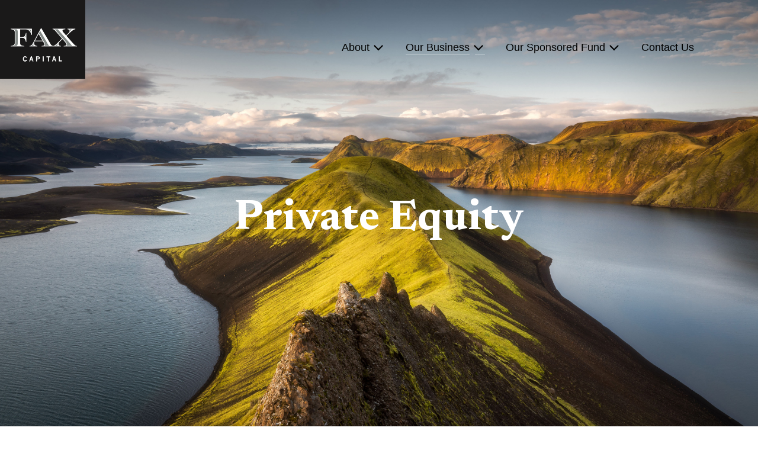

--- FILE ---
content_type: text/html; charset=utf-8
request_url: https://www.faxcapitalcorp.com/index.php/our-business/private-equity
body_size: 49359
content:
<!DOCTYPE html>
<html lang="en-gb" dir="ltr">

<head>
    <meta charset="utf-8">
	<meta name="viewport" content="width=device-width, initial-scale=1">
	<meta name="generator" content="Joomla! - Open Source Content Management">
	<title>Private Equity</title>
	<link href="/favicon.ico" rel="shortcut icon" type="image/vnd.microsoft.icon">

    <link href="/media/system/css/joomla-fontawesome.min.css?52f4f4042ccf900713c942ef4867917c" rel="lazy-stylesheet" /><noscript><link href="/media/system/css/joomla-fontawesome.min.css?52f4f4042ccf900713c942ef4867917c" rel="stylesheet" /></noscript>
	<link href="/media/templates/site/cassiopeia/css/global/colors_standard.min.css?52f4f4042ccf900713c942ef4867917c" rel="stylesheet" />
	<link href="/media/templates/site/cassiopeia/css/template.min.css?52f4f4042ccf900713c942ef4867917c" rel="stylesheet" />
	<link href="/media/templates/site/cassiopeia/css/vendor/joomla-custom-elements/joomla-alert.min.css?0.2.0" rel="stylesheet" />
	<link href="/components/com_sppagebuilder/assets/css/animate.min.css?029869e2b8763d638eb39ed05c8ff040" rel="stylesheet" />
	<link href="/components/com_sppagebuilder/assets/css/sppagebuilder.css?029869e2b8763d638eb39ed05c8ff040" rel="stylesheet" />
	<link href="//fonts.googleapis.com/css?family=Newsreader:100,100italic,200,200italic,300,300italic,400,400italic,500,500italic,600,600italic,700,700italic,800,800italic,900,900italic&amp;display=swap" rel="stylesheet" />
	<link href="/components/com_sppagebuilder/assets/css/magnific-popup.css" rel="stylesheet" />
	<link href="/components/com_sppagebuilder/addons/progress_bar/assets/addon.css" rel="stylesheet" />
	<link href="//fonts.googleapis.com/css?family=Inter:100,100italic,200,200italic,300,300italic,400,400italic,500,500italic,600,600italic,700,700italic,800,800italic,900,900italic&amp;display=swap" rel="stylesheet" />
	<style>:root {
		--hue: 214;
		--template-bg-light: #f0f4fb;
		--template-text-dark: #495057;
		--template-text-light: #ffffff;
		--template-link-color: #2a69b8;
		--template-special-color: #001B4C;
		
	}</style>
	<style>.sp-page-builder .page-content #section-id-1683993497033{background-image:url(/images/banners/FAX-Hero-3.jpg);background-repeat:no-repeat;background-size:cover;background-attachment:scroll;background-position:50% 50%;box-shadow:0px 0px 0px 0px #FFFFFF;}.sp-page-builder .page-content #section-id-1683993497033{padding-top:0;padding-right:0px;padding-bottom:0;padding-left:0px;margin-top:0px;margin-right:0px;margin-bottom:0px;margin-left:0px;}.sp-page-builder .page-content #section-id-1683993497033 > .sppb-row-overlay {mix-blend-mode:normal;}#column-id-1683993497032{box-shadow:0 0 0 0 #FFFFFF;}#column-wrap-id-1683993497032{max-width:100%;flex-basis:100%;}@media (max-width:1199.98px) {#column-wrap-id-1683993497032{max-width:100%;flex-basis:100%;}}@media (max-width:991.98px) {#column-wrap-id-1683993497032{max-width:100%;flex-basis:100%;}}@media (max-width:767.98px) {#column-wrap-id-1683993497032{max-width:100%;flex-basis:100%;}}@media (max-width:575.98px) {#column-wrap-id-1683993497032{max-width:100%;flex-basis:100%;}}.sp-page-builder .page-content #section-id-1683993497036{box-shadow:0 0 0 0 #FFFFFF;}.sp-page-builder .page-content #section-id-1683993497036{padding-top:10px;padding-right:10px;padding-bottom:10px;padding-left:10px;}@media (max-width:1199.98px) {.sp-page-builder .page-content #section-id-1683993497036{padding-top:10px;padding-right:10px;padding-bottom:10px;padding-left:10px;}}@media (max-width:991.98px) {.sp-page-builder .page-content #section-id-1683993497036{padding-top:10px;padding-right:10px;padding-bottom:10px;padding-left:10px;}}@media (max-width:767.98px) {.sp-page-builder .page-content #section-id-1683993497036{padding-top:10px;padding-right:10px;padding-bottom:10px;padding-left:10px;}}@media (max-width:575.98px) {.sp-page-builder .page-content #section-id-1683993497036{padding-top:10px;padding-right:10px;padding-bottom:10px;padding-left:10px;}}#column-id-1683993497034{box-shadow:0 0 0 0 #FFFFFF;}#column-wrap-id-1683993497034{max-width:100.000000%;flex-basis:100.000000%;}@media (max-width:1199.98px) {#column-wrap-id-1683993497034{max-width:100.000000%;flex-basis:100.000000%;}}@media (max-width:991.98px) {#column-wrap-id-1683993497034{max-width:100.000000%;flex-basis:100.000000%;}}@media (max-width:767.98px) {#column-wrap-id-1683993497034{max-width:100%;flex-basis:100%;}}@media (max-width:575.98px) {#column-wrap-id-1683993497034{max-width:100%;flex-basis:100%;}}#sppb-addon-1683993931861{padding-top:;padding-right:15%;padding-bottom:;padding-left:15%;}#sppb-addon-1683993931861{padding-top:;padding-right:15%;padding-bottom:;padding-left:15%;}.header-div{height:100vh;display:flex!important;justify-content:center;}.header-div .sppb-addon-title{align-self:center;}#sppb-addon-1683993931861 .sppb-addon-header .sppb-addon-title{font-family:Newsreader;font-weight:700;font-size:72px;}#sppb-addon-1683993931861 .sppb-addon.sppb-addon-header{text-align:center;}#sppb-addon-1683993931861 .sppb-addon-header .sppb-addon-title{margin-top:0px;margin-right:0px;margin-bottom:0px;margin-left:0px;padding-top:0px;padding-right:0px;padding-bottom:0px;padding-left:0px;color:#ffffff;}.sp-page-builder .page-content #section-id-gYD1eVwBtPuWT4K4h-nHj{box-shadow:0px 0px 0px 0px #FFFFFF;}.sp-page-builder .page-content #section-id-gYD1eVwBtPuWT4K4h-nHj{padding-top:75px;padding-right:0px;padding-bottom:75px;padding-left:0px;margin-top:0px;margin-right:0px;margin-bottom:0px;margin-left:0px;}@media (max-width:991.98px) {.sp-page-builder .page-content #section-id-gYD1eVwBtPuWT4K4h-nHj{padding-top:0px;padding-right:0px;padding-bottom:50px;padding-left:0px;}}@media (max-width:575.98px) {.sp-page-builder .page-content #section-id-gYD1eVwBtPuWT4K4h-nHj{padding-top:0px;padding-right:0px;padding-bottom:30px;padding-left:0px;}}.sp-page-builder .page-content #section-id-gYD1eVwBtPuWT4K4h-nHj > .sppb-row-overlay {mix-blend-mode:normal;}@media (max-width:991.98px) {#column-id-rZiIxqGGA0kwdnP7l9VPh{padding-top:0px;padding-right:0px;padding-bottom:0px;padding-left:0px;}}#column-wrap-id-rZiIxqGGA0kwdnP7l9VPh{max-width:50.000000%;flex-basis:50.000000%;}@media (max-width:1199.98px) {#column-wrap-id-rZiIxqGGA0kwdnP7l9VPh{max-width:50.000000%;flex-basis:50.000000%;}}@media (max-width:991.98px) {#column-wrap-id-rZiIxqGGA0kwdnP7l9VPh{max-width:50.000000%;flex-basis:50.000000%;}}@media (max-width:767.98px) {#column-wrap-id-rZiIxqGGA0kwdnP7l9VPh{max-width:100%;flex-basis:100%;}}@media (max-width:575.98px) {#column-wrap-id-rZiIxqGGA0kwdnP7l9VPh{max-width:100%;flex-basis:100%;}}#sppb-addon-gnU-SoltQ3FNKFgOyoLKd{border-radius:32px;}#sppb-addon-gnU-SoltQ3FNKFgOyoLKd{border-radius:32px;}@media (max-width:767px){.about-image-mobile{overflow:hidden;height:200px;border-radius:10px;}.about-image-mobile img{margin-top:-150px;}}#sppb-addon-gnU-SoltQ3FNKFgOyoLKd img{border-radius:0px;}#column-id-F90gL-4VSnyNvPrTo_P-C{padding-top:;padding-right:;padding-bottom:;padding-left:50px;}@media (max-width:991.98px) {#column-id-F90gL-4VSnyNvPrTo_P-C{padding-top:0px;padding-right:0px;padding-bottom:0px;padding-left:0px;}}@media (max-width:767.98px) {#column-id-F90gL-4VSnyNvPrTo_P-C{padding-top:38px;padding-right:;padding-bottom:;padding-left:;}}#column-wrap-id-F90gL-4VSnyNvPrTo_P-C{max-width:50.000000%;flex-basis:50.000000%;}@media (max-width:1199.98px) {#column-wrap-id-F90gL-4VSnyNvPrTo_P-C{max-width:50.000000%;flex-basis:50.000000%;}}@media (max-width:991.98px) {#column-wrap-id-F90gL-4VSnyNvPrTo_P-C{max-width:50.000000%;flex-basis:50.000000%;}}@media (max-width:767.98px) {#column-wrap-id-F90gL-4VSnyNvPrTo_P-C{max-width:100%;flex-basis:100%;}}@media (max-width:575.98px) {#column-wrap-id-F90gL-4VSnyNvPrTo_P-C{max-width:100%;flex-basis:100%;}}.sp-page-builder .page-content #section-id-H0tmWHgR6zHORANMctWxC{box-shadow:0 0 0 0 #FFFFFF;}.sp-page-builder .page-content #section-id-H0tmWHgR6zHORANMctWxC{padding-top:1px;padding-right:0px;padding-bottom:1px;padding-left:0px;margin-top:0px;margin-right:0px;margin-bottom:0px;margin-left:0px;}@media (max-width:991.98px) {#column-id-SRmKwpQIYtpWXEXEv1tUA{padding-top:0px;padding-right:0px;padding-bottom:0px;padding-left:0px;}}@media (max-width:767.98px) {#column-id-SRmKwpQIYtpWXEXEv1tUA{padding-top:30px;padding-right:;padding-bottom:;padding-left:;}}#column-wrap-id-SRmKwpQIYtpWXEXEv1tUA{max-width:100.000000%;flex-basis:100.000000%;}@media (max-width:1199.98px) {#column-wrap-id-SRmKwpQIYtpWXEXEv1tUA{max-width:100.000000%;flex-basis:100.000000%;}}@media (max-width:991.98px) {#column-wrap-id-SRmKwpQIYtpWXEXEv1tUA{max-width:100.000000%;flex-basis:100.000000%;}}@media (max-width:767.98px) {#column-wrap-id-SRmKwpQIYtpWXEXEv1tUA{max-width:100%;flex-basis:100%;}}@media (max-width:575.98px) {#column-wrap-id-SRmKwpQIYtpWXEXEv1tUA{max-width:100%;flex-basis:100%;}}#sppb-addon-1684445004063{box-shadow:0 0 0 0 #FFFFFF;}#sppb-addon-1684445004063{display:block;overflow:visible;}.custom-progress{border-bottom:1px solid #9D9D9D;}.custom-progress .sppb-progress{margin-bottom:0px;border-radius:0px;background-color:transparent;}#sppb-addon-1684445013676 .sppb-progress-bar{background-color:#d79b01;}#sppb-addon-1684445013676 .sppb-progress{height:6px;}#sppb-addon-1684445013676 .sppb-progress-bar{line-height:6px;}#sppb-addon-wvl8MbfLRHNjH7sEbL2G2{padding-top:29px;padding-right:;padding-bottom:;padding-left:;}#sppb-addon-wvl8MbfLRHNjH7sEbL2G2{padding-top:29px;padding-right:;padding-bottom:;padding-left:;}#sppb-addon-wvl8MbfLRHNjH7sEbL2G2 .sppb-addon-text-block .sppb-addon-content{font-family:Inter;font-size:18px;}@media (max-width:767.98px) {#sppb-addon-wvl8MbfLRHNjH7sEbL2G2 .sppb-addon-text-block .sppb-addon-content{font-size:16px;}}#column-id-8IDvX51GPeYFtiNWZgOrw{padding-top:58px;padding-right:;padding-bottom:;padding-left:;}@media (max-width:991.98px) {#column-id-8IDvX51GPeYFtiNWZgOrw{padding-top:0px;padding-right:0px;padding-bottom:0px;padding-left:0px;}}@media (max-width:767.98px) {#column-id-8IDvX51GPeYFtiNWZgOrw{padding-top:30px;padding-right:;padding-bottom:;padding-left:;}}#column-wrap-id-8IDvX51GPeYFtiNWZgOrw{max-width:100.000000%;flex-basis:100.000000%;}@media (max-width:1199.98px) {#column-wrap-id-8IDvX51GPeYFtiNWZgOrw{max-width:100.000000%;flex-basis:100.000000%;}}@media (max-width:991.98px) {#column-wrap-id-8IDvX51GPeYFtiNWZgOrw{max-width:100.000000%;flex-basis:100.000000%;}}@media (max-width:767.98px) {#column-wrap-id-8IDvX51GPeYFtiNWZgOrw{max-width:100%;flex-basis:100%;}}@media (max-width:575.98px) {#column-wrap-id-8IDvX51GPeYFtiNWZgOrw{max-width:100%;flex-basis:100%;}}.custom-progress{border-bottom:1px solid #9D9D9D;}.custom-progress .sppb-progress{margin-bottom:0px;border-radius:0px;background-color:transparent;}#sppb-addon-3DMR_RKuKPWSZO_CYh_Oq .sppb-progress-bar{background-color:#d79b01;}#sppb-addon-3DMR_RKuKPWSZO_CYh_Oq .sppb-progress{height:6px;}#sppb-addon-3DMR_RKuKPWSZO_CYh_Oq .sppb-progress-bar{line-height:6px;}#sppb-addon-KLMLVYPGcVVZhYUu17tJi{padding-top:29px;padding-right:;padding-bottom:;padding-left:;}#sppb-addon-KLMLVYPGcVVZhYUu17tJi{padding-top:29px;padding-right:;padding-bottom:;padding-left:;}#sppb-addon-KLMLVYPGcVVZhYUu17tJi .sppb-addon-text-block .sppb-addon-content{font-family:Inter;font-size:18px;}@media (max-width:767.98px) {#sppb-addon-KLMLVYPGcVVZhYUu17tJi .sppb-addon-text-block .sppb-addon-content{font-size:16px;}}#column-id-FotQ5VTGy_L-F4M1qe4Nn{padding-top:58px;padding-right:;padding-bottom:;padding-left:;}@media (max-width:991.98px) {#column-id-FotQ5VTGy_L-F4M1qe4Nn{padding-top:0px;padding-right:0px;padding-bottom:0px;padding-left:0px;}}@media (max-width:767.98px) {#column-id-FotQ5VTGy_L-F4M1qe4Nn{padding-top:30px;padding-right:;padding-bottom:;padding-left:;}}#column-wrap-id-FotQ5VTGy_L-F4M1qe4Nn{max-width:100.000000%;flex-basis:100.000000%;}@media (max-width:1199.98px) {#column-wrap-id-FotQ5VTGy_L-F4M1qe4Nn{max-width:100.000000%;flex-basis:100.000000%;}}@media (max-width:991.98px) {#column-wrap-id-FotQ5VTGy_L-F4M1qe4Nn{max-width:100.000000%;flex-basis:100.000000%;}}@media (max-width:767.98px) {#column-wrap-id-FotQ5VTGy_L-F4M1qe4Nn{max-width:100%;flex-basis:100%;}}@media (max-width:575.98px) {#column-wrap-id-FotQ5VTGy_L-F4M1qe4Nn{max-width:100%;flex-basis:100%;}}.custom-progress{border-bottom:1px solid #9D9D9D;}.custom-progress .sppb-progress{margin-bottom:0px;border-radius:0px;background-color:transparent;}#sppb-addon-G1y78J2zUPgfoG85sk9iR .sppb-progress-bar{background-color:#d79b01;}#sppb-addon-G1y78J2zUPgfoG85sk9iR .sppb-progress{height:6px;}#sppb-addon-G1y78J2zUPgfoG85sk9iR .sppb-progress-bar{line-height:6px;}#sppb-addon-262bOB5lRsdTQRhDLHHH6{padding-top:29px;padding-right:;padding-bottom:;padding-left:;}#sppb-addon-262bOB5lRsdTQRhDLHHH6{padding-top:29px;padding-right:;padding-bottom:;padding-left:;}#sppb-addon-262bOB5lRsdTQRhDLHHH6 .sppb-addon-text-block .sppb-addon-content{font-family:Inter;font-size:18px;}@media (max-width:767.98px) {#sppb-addon-262bOB5lRsdTQRhDLHHH6 .sppb-addon-text-block .sppb-addon-content{font-size:16px;}}#column-id-rc9bumZ-KVOiOq2P-QymT{padding-top:58px;padding-right:;padding-bottom:;padding-left:;}@media (max-width:991.98px) {#column-id-rc9bumZ-KVOiOq2P-QymT{padding-top:0px;padding-right:0px;padding-bottom:0px;padding-left:0px;}}@media (max-width:767.98px) {#column-id-rc9bumZ-KVOiOq2P-QymT{padding-top:30px;padding-right:;padding-bottom:;padding-left:;}}#column-wrap-id-rc9bumZ-KVOiOq2P-QymT{max-width:100.000000%;flex-basis:100.000000%;}@media (max-width:1199.98px) {#column-wrap-id-rc9bumZ-KVOiOq2P-QymT{max-width:100.000000%;flex-basis:100.000000%;}}@media (max-width:991.98px) {#column-wrap-id-rc9bumZ-KVOiOq2P-QymT{max-width:100.000000%;flex-basis:100.000000%;}}@media (max-width:767.98px) {#column-wrap-id-rc9bumZ-KVOiOq2P-QymT{max-width:100%;flex-basis:100%;}}@media (max-width:575.98px) {#column-wrap-id-rc9bumZ-KVOiOq2P-QymT{max-width:100%;flex-basis:100%;}}.custom-progress{border-bottom:1px solid #9D9D9D;}.custom-progress .sppb-progress{margin-bottom:0px;border-radius:0px;background-color:transparent;}#sppb-addon-GWeseiA8OHzD0kRbY_CLE .sppb-progress-bar{background-color:#d79b01;}#sppb-addon-GWeseiA8OHzD0kRbY_CLE .sppb-progress{height:6px;}#sppb-addon-GWeseiA8OHzD0kRbY_CLE .sppb-progress-bar{line-height:6px;}#sppb-addon-YFMyHmOzTCLq_fcDIHqA4{padding-top:29px;padding-right:;padding-bottom:;padding-left:;}#sppb-addon-YFMyHmOzTCLq_fcDIHqA4{padding-top:29px;padding-right:;padding-bottom:;padding-left:;}#sppb-addon-YFMyHmOzTCLq_fcDIHqA4 .sppb-addon-text-block .sppb-addon-content{font-family:Inter;font-size:18px;}@media (max-width:767.98px) {#sppb-addon-YFMyHmOzTCLq_fcDIHqA4 .sppb-addon-text-block .sppb-addon-content{font-size:16px;}}#column-id-cqhWSBE9Nam4MSZIbmkEE{padding-top:58px;padding-right:;padding-bottom:;padding-left:;}@media (max-width:991.98px) {#column-id-cqhWSBE9Nam4MSZIbmkEE{padding-top:0px;padding-right:0px;padding-bottom:0px;padding-left:0px;}}@media (max-width:767.98px) {#column-id-cqhWSBE9Nam4MSZIbmkEE{padding-top:30px;padding-right:;padding-bottom:;padding-left:;}}#column-wrap-id-cqhWSBE9Nam4MSZIbmkEE{max-width:100.000000%;flex-basis:100.000000%;}@media (max-width:1199.98px) {#column-wrap-id-cqhWSBE9Nam4MSZIbmkEE{max-width:100.000000%;flex-basis:100.000000%;}}@media (max-width:991.98px) {#column-wrap-id-cqhWSBE9Nam4MSZIbmkEE{max-width:100.000000%;flex-basis:100.000000%;}}@media (max-width:767.98px) {#column-wrap-id-cqhWSBE9Nam4MSZIbmkEE{max-width:100%;flex-basis:100%;}}@media (max-width:575.98px) {#column-wrap-id-cqhWSBE9Nam4MSZIbmkEE{max-width:100%;flex-basis:100%;}}.custom-progress{border-bottom:1px solid #9D9D9D;}.custom-progress .sppb-progress{margin-bottom:0px;border-radius:0px;background-color:transparent;}#sppb-addon-_3lSqzaa3YYRNWizS86tH .sppb-progress-bar{background-color:#d79b01;}#sppb-addon-_3lSqzaa3YYRNWizS86tH .sppb-progress{height:6px;}#sppb-addon-_3lSqzaa3YYRNWizS86tH .sppb-progress-bar{line-height:6px;}#sppb-addon-3V-OYNFssd-eI5cADSWUN{padding-top:29px;padding-right:;padding-bottom:;padding-left:;}#sppb-addon-3V-OYNFssd-eI5cADSWUN{padding-top:29px;padding-right:;padding-bottom:;padding-left:;}#sppb-addon-3V-OYNFssd-eI5cADSWUN .sppb-addon-text-block .sppb-addon-content{font-family:Inter;font-size:18px;}@media (max-width:767.98px) {#sppb-addon-3V-OYNFssd-eI5cADSWUN .sppb-addon-text-block .sppb-addon-content{font-size:16px;}}</style>

    <script src="/media/vendor/metismenujs/js/metismenujs.min.js?1.3.1" defer></script>
	<script type="application/json" class="joomla-script-options new">{"joomla.jtext":{"ERROR":"Error","MESSAGE":"Message","NOTICE":"Notice","WARNING":"Warning","JCLOSE":"Close","JOK":"OK","JOPEN":"Open"},"system.paths":{"root":"","rootFull":"https:\/\/www.faxcapitalcorp.com\/","base":"","baseFull":"https:\/\/www.faxcapitalcorp.com\/"},"csrf.token":"9bffe0cf2798fa047b8ba202943a0fde"}</script>
	<script src="/media/system/js/core.min.js?3b2c7481f479d57ca6a59403341a2e378a288779"></script>
	<script src="/media/vendor/bootstrap/js/bootstrap-es5.min.js?5.1.3" nomodule defer></script>
	<script src="/media/system/js/messages-es5.min.js?42aff9798f66753bdb448b926baf2140f17f2c07" nomodule defer></script>
	<script src="/media/vendor/jquery/js/jquery.min.js?3.6.0"></script>
	<script src="/media/legacy/js/jquery-noconflict.min.js?04499b98c0305b16b373dff09fe79d1290976288"></script>
	<script src="/media/templates/site/cassiopeia/js/template.min.js?52f4f4042ccf900713c942ef4867917c" defer></script>
	<script src="/media/vendor/bootstrap/js/collapse.min.js?5.1.3" type="module"></script>
	<script src="/media/templates/site/cassiopeia/js/mod_menu/menu-metismenu.min.js?52f4f4042ccf900713c942ef4867917c" defer></script>
	<script src="/media/system/js/messages.min.js?7425e8d1cb9e4f061d5e30271d6d99b085344117" type="module"></script>
	<script src="/components/com_sppagebuilder/assets/js/common.js"></script>
	<script src="/components/com_sppagebuilder/assets/js/jquery.parallax.js?029869e2b8763d638eb39ed05c8ff040"></script>
	<script src="/components/com_sppagebuilder/assets/js/sppagebuilder.js?029869e2b8763d638eb39ed05c8ff040" defer></script>
	<script src="/components/com_sppagebuilder/assets/js/jquery.magnific-popup.min.js"></script>
	<meta property="og:title" content="Private Equity" />
	<meta property="og:type" content="website" />
	<meta property="og:url" content="https://www.faxcapitalcorp.com/index.php/our-business/private-equity" />
	<meta property="og:site_name" content="FAX Capital Corp." />
	<meta name="twitter:card" content="summary" />
	<meta name="twitter:site" content="FAX Capital Corp." />

    <link rel="stylesheet" href="/css/main.css?v=5" />
    <link href="/images/favicon.jpg/" rel="shortcut icon" type="image/jpg">
            <!-- Google Tag Manager -->
        <script>(function(w,d,s,l,i){w[l]=w[l]||[];w[l].push({'gtm.start':
        new Date().getTime(),event:'gtm.js'});var f=d.getElementsByTagName(s)[0],
        j=d.createElement(s),dl=l!='dataLayer'?'&l='+l:'';j.async=true;j.src=
        'https://www.googletagmanager.com/gtm.js?id='+i+dl;f.parentNode.insertBefore(j,f);
        })(window,document,'script','dataLayer','GTM-NV5GZTN');</script>
        <!-- End Google Tag Manager -->
    </head>

<script type="application/javascript">
    $(window).scroll(function () {
        var scroll = $(window).scrollTop();

        if (scroll >= 100) {
            $(".nav-menu-wrapper").addClass("scrolling");
        } else {
            $(".nav-menu-wrapper").removeClass("scrolling");
        }

        const returnDiv = document.querySelector('.return-background');
        if (returnDiv) {
            setTimeout(() => {
                updateReturnBackground()
            }, 1);
        }

        $('.mod-menu li').hover(function () {
            $(this).find('ul.mm-collapse').toggleClass('mm-show');
        })
    });

    // Removed animation
    // setTimeout(function () {
    //     $('.header-background').addClass('animation');
    // }, 10);

    setTimeout(() => {
        const simpleTabs = document.querySelector('.simple-tabs');
        if(simpleTabs) {
            const tabs = simpleTabs.querySelectorAll('[data-toggle="sppb-tab"]');
            console.log(tabs);
            for(tab of tabs) {
                tab.addEventListener('click', function() {
                    const tabContent = document.querySelector(this.getAttribute('href'));
                    const bg = tabContent.querySelector('img').src.split('.png')[0] + '-bg.png';
                    const mainSection = document.querySelector('#characteristics');
                    mainSection.style.backgroundImage = `url(${bg})`;
                });
            }
        }
    }, 1000);

    function updateReturnBackground() {
        const returnDiv = document.querySelector('.return-background');
        const returnBgPosition = returnDiv.style.backgroundPosition;
        const ltr = returnBgPosition.split(' ')[0];
        const top = parseInt(returnBgPosition.split(' ')[1].replace("px", ""));

        if (top > 30) {
            returnDiv.classList.add('freeze');
        } else {
            returnDiv.classList.remove('freeze');
        }
    }
</script>

<body class="site com_sppagebuilder wrapper-static view-page no-layout no-task itemid-146">
            <!-- Google Tag Manager (noscript) -->
        <noscript><iframe src="https://www.googletagmanager.com/ns.html?id=GTM-NV5GZTN"
        height="0" width="0" style="display:none;visibility:hidden"></iframe></noscript>
        <!-- End Google Tag Manager (noscript) -->
        <header class="header container-header full-width">
        <nav class="nav-menu-wrapper">
            <div>
                                    <div class="nav-brand hide-class">
                        <a class="nav-logo" href="/">
                            <img src="/images/img.png" alt="">
                        </a>
                    </div>
                
                                    <div class="nav-menu">
                                                    <div class="blur-background"></div>
<nav class="navbar navbar-expand-md" aria-label="Main Menu">
    <button class="navbar-toggler navbar-toggler-right" onclick="myFunction(this)" type="button" data-bs-toggle="collapse" data-bs-target="#navbar1" aria-controls="navbar1" aria-expanded="false" aria-label="Toggle Navigation">
        <div class="bar1"></div>
        <div class="bar2"></div>
        <div class="bar3"></div>
    </button>
    <div class="collapse navbar-collapse" id="navbar1">
        <ul class="mod-menu mod-menu_dropdown-metismenu metismenu mod-list ">
<li class="metismenu-item item-127 level-1 deeper parent"><a href="/index.php/about" >About</a><button class="mm-collapsed mm-toggler mm-toggler-link" aria-haspopup="true" aria-expanded="false" aria-label="About"></button><ul class="mm-collapse"><li class="metismenu-item item-132 level-2"><a href="/index.php/about/who-we-are" >Who We Are</a></li><li class="metismenu-item item-128 level-2"><a href="/index.php/about/management-team" >Management Team</a></li><li class="metismenu-item item-151 level-2"><a href="/index.php/about/board" >Board of Directors</a></li></ul></li><li class="metismenu-item item-133 level-1 active deeper parent"><a href="/index.php/our-business" >Our Business</a><button class="mm-collapsed mm-toggler mm-toggler-link" aria-haspopup="true" aria-expanded="false" aria-label="Our Business"></button><ul class="mm-collapse"><li class="metismenu-item item-145 level-2"><a href="/index.php/our-business/public-equity" >Public Equity</a></li><li class="metismenu-item item-146 level-2 current active"><a href="/index.php/our-business/private-equity" aria-current="page">Private Equity</a></li><li class="metismenu-item item-147 level-2"><a href="https://faxrealestate.com/" target="_blank" rel="noopener noreferrer">Real Estate</a></li></ul></li><li class="metismenu-item item-129 level-1 deeper parent"><button class="mod-menu__heading nav-header mm-collapsed mm-toggler mm-toggler-nolink" aria-haspopup="true" aria-expanded="false">Our Sponsored Fund</button><ul class="mm-collapse"><li class="metismenu-item item-150 level-2"><a href="/index.php/fund/fax-flagship-fund" >FAX Flagship Fund</a></li></ul></li><li class="metismenu-item item-131 level-1"><a href="/index.php/contact-us" >Contact Us</a></li></ul>
    </div>
</nav>

<script>
    function myFunction(x) {
        x.classList.toggle("change");
    }
    $('.nav-menu .navbar-toggler').click(function() {
        $('.blur-background').toggle();
    })
</script>

                                                                    </div>
                            </div>
        </nav>
    </header>

    <div>
        <div class="container-component">
            
            
            <div id="system-message-container" aria-live="polite"></div>

            <main style="margin: 0px;">
                
<div id="sp-page-builder" class="sp-page-builder  page-31">

	
	<div class="page-content">
				<section id="section-id-1683993497033" class="sppb-section" ><div class="sppb-row-container"><div class="sppb-row"><div class="sppb-row-column" id="column-wrap-id-1683993497032"><div id="column-id-1683993497032" class="sppb-column" ><div class="sppb-column-addons"><div id="section-id-1683993497036" class="sppb-section" ><div class="sppb-container-inner"><div class="sppb-row sppb-nested-row"><div class="sppb-row-column" id="column-wrap-id-1683993497034"><div id="column-id-1683993497034" class="sppb-column" ><div class="sppb-column-addons"><div id="sppb-addon-wrapper-1683993931861" class="sppb-addon-wrapper "><div id="sppb-addon-1683993931861" class="clearfix  "     ><div class="sppb-addon sppb-addon-header header-div"><h3 class="sppb-addon-title">Private Equity</h3></div></div></div></div></div></div></div></div></div></div></div></div></div></div></section><section id="section-id-gYD1eVwBtPuWT4K4h-nHj" class="sppb-section" ><div class="sppb-row-container"><div class="sppb-row"><div class="sppb-row-column sppp-column-vertical-align" id="column-wrap-id-rZiIxqGGA0kwdnP7l9VPh"><div id="column-id-rZiIxqGGA0kwdnP7l9VPh" class="sppb-column sppb-hidden-xs sppb-align-items-center" ><div class="sppb-column-addons"><div id="sppb-addon-wrapper-gnU-SoltQ3FNKFgOyoLKd" class="sppb-addon-wrapper "><div id="sppb-addon-gnU-SoltQ3FNKFgOyoLKd" class="clearfix  "     ><div class="sppb-addon sppb-addon-single-image  about-image-mobile"><div class="sppb-addon-content"><div class="sppb-addon-single-image-container"><img class="sppb-img-responsive" src="/images/banners/private-7.jpg"  alt="Image" title="" width="1200" height="1800" /></div></div></div></div></div></div></div></div><div class="sppb-row-column sppp-column-vertical-align" id="column-wrap-id-F90gL-4VSnyNvPrTo_P-C"><div id="column-id-F90gL-4VSnyNvPrTo_P-C" class="sppb-column sppb-align-items-center" ><div class="sppb-column-addons"><div id="section-id-H0tmWHgR6zHORANMctWxC" class="sppb-section" ><div class="sppb-container-inner"><div class="sppb-row sppb-nested-row"><div class="sppb-row-column" id="column-wrap-id-SRmKwpQIYtpWXEXEv1tUA"><div id="column-id-SRmKwpQIYtpWXEXEv1tUA" class="sppb-column flex-section-mobile" ><div class="sppb-column-addons"><div id="sppb-addon-wrapper-1684445004063" class="sppb-addon-wrapper"><div id="sppb-addon-1684445004063" class="sppb-div-addon "><div id="sppb-addon-wrapper-1684445013676" class="sppb-addon-wrapper "><div id="sppb-addon-1684445013676" class="clearfix  "     ><div class="sppb-addon new-progress-bar custom-progress"><div class="sppb-progress"><div class="sppb-progress-bar custom " role="progressbar" aria-valuenow="25" aria-valuemin="0" aria-valuemax="100" data-width="25%"></div></div></div></div></div></div></div><div id="sppb-addon-wrapper-wvl8MbfLRHNjH7sEbL2G2" class="sppb-addon-wrapper "><div id="sppb-addon-wvl8MbfLRHNjH7sEbL2G2" class="clearfix  "     ><div class="sppb-addon sppb-addon-text-block " ><div class="sppb-addon-content">We provide long-term capital to small and mid-sized businesses across a variety of industries predominately in North America. </div></div></div></div></div></div></div><div class="sppb-row-column" id="column-wrap-id-8IDvX51GPeYFtiNWZgOrw"><div id="column-id-8IDvX51GPeYFtiNWZgOrw" class="sppb-column flex-section-mobile" ><div class="sppb-column-addons"><div id="sppb-addon-wrapper-3DMR_RKuKPWSZO_CYh_Oq" class="sppb-addon-wrapper "><div id="sppb-addon-3DMR_RKuKPWSZO_CYh_Oq" class="clearfix  "     ><div class="sppb-addon new-progress-bar custom-progress"><div class="sppb-progress"><div class="sppb-progress-bar custom " role="progressbar" aria-valuenow="25" aria-valuemin="0" aria-valuemax="100" data-width="25%"></div></div></div></div></div><div id="sppb-addon-wrapper-KLMLVYPGcVVZhYUu17tJi" class="sppb-addon-wrapper "><div id="sppb-addon-KLMLVYPGcVVZhYUu17tJi" class="clearfix  "     ><div class="sppb-addon sppb-addon-text-block " ><div class="sppb-addon-content">We leverage our knowledge and experience to identify high-quality opportunities with significant operational upside at favorable entry prices.</div></div></div></div></div></div></div><div class="sppb-row-column" id="column-wrap-id-FotQ5VTGy_L-F4M1qe4Nn"><div id="column-id-FotQ5VTGy_L-F4M1qe4Nn" class="sppb-column flex-section-mobile" ><div class="sppb-column-addons"><div id="sppb-addon-wrapper-G1y78J2zUPgfoG85sk9iR" class="sppb-addon-wrapper "><div id="sppb-addon-G1y78J2zUPgfoG85sk9iR" class="clearfix  "     ><div class="sppb-addon new-progress-bar custom-progress"><div class="sppb-progress"><div class="sppb-progress-bar custom " role="progressbar" aria-valuenow="25" aria-valuemin="0" aria-valuemax="100" data-width="25%"></div></div></div></div></div><div id="sppb-addon-wrapper-262bOB5lRsdTQRhDLHHH6" class="sppb-addon-wrapper "><div id="sppb-addon-262bOB5lRsdTQRhDLHHH6" class="clearfix  "     ><div class="sppb-addon sppb-addon-text-block " ><div class="sppb-addon-content">We look for experienced managers that have a proven track record, and work to actively support value creation opportunities to grow and scale their business to create sustained success over the long-term.</div></div></div></div></div></div></div><div class="sppb-row-column" id="column-wrap-id-rc9bumZ-KVOiOq2P-QymT"><div id="column-id-rc9bumZ-KVOiOq2P-QymT" class="sppb-column flex-section-mobile" ><div class="sppb-column-addons"><div id="sppb-addon-wrapper-GWeseiA8OHzD0kRbY_CLE" class="sppb-addon-wrapper "><div id="sppb-addon-GWeseiA8OHzD0kRbY_CLE" class="clearfix  "     ><div class="sppb-addon new-progress-bar custom-progress"><div class="sppb-progress"><div class="sppb-progress-bar custom " role="progressbar" aria-valuenow="25" aria-valuemin="0" aria-valuemax="100" data-width="25%"></div></div></div></div></div><div id="sppb-addon-wrapper-YFMyHmOzTCLq_fcDIHqA4" class="sppb-addon-wrapper "><div id="sppb-addon-YFMyHmOzTCLq_fcDIHqA4" class="clearfix  "     ><div class="sppb-addon sppb-addon-text-block " ><div class="sppb-addon-content">We do not require majority ownership and are flexible to finance a business as a control investor or as a minority investor.</div></div></div></div></div></div></div><div class="sppb-row-column" id="column-wrap-id-cqhWSBE9Nam4MSZIbmkEE"><div id="column-id-cqhWSBE9Nam4MSZIbmkEE" class="sppb-column flex-section-mobile" ><div class="sppb-column-addons"><div id="sppb-addon-wrapper-_3lSqzaa3YYRNWizS86tH" class="sppb-addon-wrapper "><div id="sppb-addon-_3lSqzaa3YYRNWizS86tH" class="clearfix  "     ><div class="sppb-addon new-progress-bar custom-progress"><div class="sppb-progress"><div class="sppb-progress-bar custom " role="progressbar" aria-valuenow="25" aria-valuemin="0" aria-valuemax="100" data-width="25%"></div></div></div></div></div><div id="sppb-addon-wrapper-3V-OYNFssd-eI5cADSWUN" class="sppb-addon-wrapper "><div id="sppb-addon-3V-OYNFssd-eI5cADSWUN" class="clearfix  "     ><div class="sppb-addon sppb-addon-text-block " ><div class="sppb-addon-content">We typically invest $5MM to $50MM in private opportunities and are open to co-investment, both as sponsors and co-investors.</div></div></div></div></div></div></div></div></div></div></div></div></div></div></div></section>
			</div>
</div>
            </main>
            
        </div>
    </div>

            <footer class="container-footer footer full-width">
            <div>
                <div class="footer-logo">
                    <img src="/images/img.png" alt="">
                </div>
                <div class="mod-sppagebuilder  sp-page-builder" data-module_id="115">
	<div class="page-content">
		<section id="section-id-1676588073679" class="sppb-section z-index-0" ><div class="sppb-row-container"><div class="sppb-row"><div class="sppb-row-column" id="column-wrap-id-1752687154828"><div id="column-id-1752687154828" class="sppb-column" ><div class="sppb-column-addons"></div></div></div><div class="sppb-row-column" id="column-wrap-id-1676588073676"><div id="column-id-1676588073676" class="sppb-column" ><div class="sppb-column-addons"><div id="sppb-addon-wrapper-1676669241633" class="sppb-addon-wrapper "><div id="sppb-addon-1676669241633" class="clearfix  "     ><div class="sppb-addon sppb-addon-text-block " ><h5 class="sppb-addon-title">Corporate Contact</h5><div class="sppb-addon-content">T: (647) 954-5310<br>F: (416) 861-9744<br>info@faxcapital.com<br></div></div><style type="text/css">#sppb-addon-1676669241633{
}
@media (max-width: 1199.98px) {#sppb-addon-1676669241633{}}
@media (max-width: 991.98px) {#sppb-addon-1676669241633{}}
@media (max-width: 767.98px) {#sppb-addon-1676669241633{}}
@media (max-width: 575.98px) {#sppb-addon-1676669241633{}}#sppb-addon-1676669241633{
}#sppb-addon-1676669241633{
}
@media (max-width: 1199.98px) {#sppb-addon-1676669241633{}}
@media (max-width: 991.98px) {#sppb-addon-1676669241633{}}
@media (max-width: 767.98px) {#sppb-addon-1676669241633{}}
@media (max-width: 575.98px) {#sppb-addon-1676669241633{}}#sppb-addon-wrapper-1676669241633{
}
@media (max-width: 1199.98px) {#sppb-addon-wrapper-1676669241633{}}
@media (max-width: 991.98px) {#sppb-addon-wrapper-1676669241633{}}
@media (max-width: 767.98px) {#sppb-addon-wrapper-1676669241633{}}
@media (max-width: 575.98px) {#sppb-addon-wrapper-1676669241633{}}#sppb-addon-1676669241633 .sppb-addon-title{
}
#sppb-addon-1676669241633 .sppb-addon-title{
font-family: Inter;
font-size: 18px;
}
@media (max-width: 1199.98px) {#sppb-addon-1676669241633 .sppb-addon-title{}}
@media (max-width: 991.98px) {#sppb-addon-1676669241633 .sppb-addon-title{font-size: 14px;}}
@media (max-width: 767.98px) {#sppb-addon-1676669241633 .sppb-addon-title{}}
@media (max-width: 575.98px) {#sppb-addon-1676669241633 .sppb-addon-title{}}</style><style type="text/css">#sppb-addon-1676669241633 .sppb-addon-text-block{
}
@media (max-width: 1199.98px) {#sppb-addon-1676669241633 .sppb-addon-text-block{}}
@media (max-width: 991.98px) {#sppb-addon-1676669241633 .sppb-addon-text-block{}}
@media (max-width: 767.98px) {#sppb-addon-1676669241633 .sppb-addon-text-block{text-align: center;}}
@media (max-width: 575.98px) {#sppb-addon-1676669241633 .sppb-addon-text-block{text-align: center;}}#sppb-addon-1676669241633 .sppb-addon-text-block .sppb-addon-content{
font-family: Inter;
}
@media (max-width: 1199.98px) {#sppb-addon-1676669241633 .sppb-addon-text-block .sppb-addon-content{}}
@media (max-width: 991.98px) {#sppb-addon-1676669241633 .sppb-addon-text-block .sppb-addon-content{font-size: 12px;}}
@media (max-width: 767.98px) {#sppb-addon-1676669241633 .sppb-addon-text-block .sppb-addon-content{}}
@media (max-width: 575.98px) {#sppb-addon-1676669241633 .sppb-addon-text-block .sppb-addon-content{}}</style></div></div></div></div></div><div class="sppb-row-column" id="column-wrap-id-1676588073677"><div id="column-id-1676588073677" class="sppb-column" ><div class="sppb-column-addons"><div id="sppb-addon-wrapper-1676669466014" class="sppb-addon-wrapper "><div id="sppb-addon-1676669466014" class="clearfix  "     ><div class="sppb-addon sppb-addon-text-block " ><h5 class="sppb-addon-title">FAX Capital Corp.</h5><div class="sppb-addon-content"><span id="_mce_caret" data-mce-bogus="1" data-mce-type="format-caret"><span style="font-size: 14pt;" data-mce-style="font-size: 14pt;"></span></span>2 Bloor St. West, Suite 1000<br>Toronto, Ontario<br>M4W 3E2<br></div></div><style type="text/css">#sppb-addon-1676669466014{
}
@media (max-width: 1199.98px) {#sppb-addon-1676669466014{}}
@media (max-width: 991.98px) {#sppb-addon-1676669466014{}}
@media (max-width: 767.98px) {#sppb-addon-1676669466014{padding-top: 15px;
padding-right: ;
padding-bottom: ;
padding-left: ;}}
@media (max-width: 575.98px) {#sppb-addon-1676669466014{padding-top: 15px;
padding-right: ;
padding-bottom: ;
padding-left: ;}}#sppb-addon-1676669466014{
}#sppb-addon-1676669466014{
}
@media (max-width: 1199.98px) {#sppb-addon-1676669466014{}}
@media (max-width: 991.98px) {#sppb-addon-1676669466014{}}
@media (max-width: 767.98px) {#sppb-addon-1676669466014{padding-top: 15px;
padding-right: ;
padding-bottom: ;
padding-left: ;}}
@media (max-width: 575.98px) {#sppb-addon-1676669466014{padding-top: 15px;
padding-right: ;
padding-bottom: ;
padding-left: ;}}#sppb-addon-wrapper-1676669466014{
}
@media (max-width: 1199.98px) {#sppb-addon-wrapper-1676669466014{}}
@media (max-width: 991.98px) {#sppb-addon-wrapper-1676669466014{}}
@media (max-width: 767.98px) {#sppb-addon-wrapper-1676669466014{}}
@media (max-width: 575.98px) {#sppb-addon-wrapper-1676669466014{}}#sppb-addon-1676669466014 .sppb-addon-title{
}
@media (max-width: 1199.98px) {#sppb-addon-1676669466014 .sppb-addon-title{}}
@media (max-width: 991.98px) {#sppb-addon-1676669466014 .sppb-addon-title{}}
@media (max-width: 767.98px) {#sppb-addon-1676669466014 .sppb-addon-title{}}
@media (max-width: 575.98px) {#sppb-addon-1676669466014 .sppb-addon-title{margin-bottom: 0px;}}
#sppb-addon-1676669466014 .sppb-addon-title{
font-family: Inter;
font-size: 18px;
}
@media (max-width: 1199.98px) {#sppb-addon-1676669466014 .sppb-addon-title{}}
@media (max-width: 991.98px) {#sppb-addon-1676669466014 .sppb-addon-title{font-size: 14px;}}
@media (max-width: 767.98px) {#sppb-addon-1676669466014 .sppb-addon-title{}}
@media (max-width: 575.98px) {#sppb-addon-1676669466014 .sppb-addon-title{}}</style><style type="text/css">#sppb-addon-1676669466014 .sppb-addon-text-block{
}
@media (max-width: 1199.98px) {#sppb-addon-1676669466014 .sppb-addon-text-block{}}
@media (max-width: 991.98px) {#sppb-addon-1676669466014 .sppb-addon-text-block{}}
@media (max-width: 767.98px) {#sppb-addon-1676669466014 .sppb-addon-text-block{text-align: center;}}
@media (max-width: 575.98px) {#sppb-addon-1676669466014 .sppb-addon-text-block{text-align: center;}}#sppb-addon-1676669466014 .sppb-addon-text-block .sppb-addon-content{
font-family: Inter;
font-size: 16px;
}
@media (max-width: 1199.98px) {#sppb-addon-1676669466014 .sppb-addon-text-block .sppb-addon-content{}}
@media (max-width: 991.98px) {#sppb-addon-1676669466014 .sppb-addon-text-block .sppb-addon-content{font-size: 12px;}}
@media (max-width: 767.98px) {#sppb-addon-1676669466014 .sppb-addon-text-block .sppb-addon-content{}}
@media (max-width: 575.98px) {#sppb-addon-1676669466014 .sppb-addon-text-block .sppb-addon-content{}}</style></div></div></div></div></div><div class="sppb-row-column" id="column-wrap-id-1676588073678"><div id="column-id-1676588073678" class="sppb-column" ><div class="sppb-column-addons"><div id="sppb-addon-wrapper-1762273044244" class="sppb-addon-wrapper "><div id="sppb-addon-1762273044244" class="clearfix  "     ><div class="sppb-addon sppb-addon-text-block " ><div class="sppb-addon-content"><b>To Stay Informed:</b></div></div><style type="text/css">#sppb-addon-1762273044244{
}
@media (max-width: 1199.98px) {#sppb-addon-1762273044244{}}
@media (max-width: 991.98px) {#sppb-addon-1762273044244{}}
@media (max-width: 767.98px) {#sppb-addon-1762273044244{}}
@media (max-width: 575.98px) {#sppb-addon-1762273044244{}}#sppb-addon-1762273044244{
}#sppb-addon-1762273044244{
}
@media (max-width: 1199.98px) {#sppb-addon-1762273044244{}}
@media (max-width: 991.98px) {#sppb-addon-1762273044244{}}
@media (max-width: 767.98px) {#sppb-addon-1762273044244{}}
@media (max-width: 575.98px) {#sppb-addon-1762273044244{}}#sppb-addon-wrapper-1762273044244{
}
@media (max-width: 1199.98px) {#sppb-addon-wrapper-1762273044244{}}
@media (max-width: 991.98px) {#sppb-addon-wrapper-1762273044244{}}
@media (max-width: 767.98px) {#sppb-addon-wrapper-1762273044244{}}
@media (max-width: 575.98px) {#sppb-addon-wrapper-1762273044244{}}#sppb-addon-1762273044244 .sppb-addon-title{
}</style><style type="text/css">#sppb-addon-1762273044244 .sppb-addon-text-block{
}#sppb-addon-1762273044244 .sppb-addon-text-block .sppb-addon-content{
}</style></div></div><div id="sppb-addon-wrapper-1762273266657" class="sppb-addon-wrapper "><div id="sppb-addon-1762273266657" class="clearfix  "     ><div class="sppb-addon sppb-addon-raw-html "><div class="sppb-addon-content"><a href="/contact-us" class="email_signup"
>Contact Us</a></div></div><style type="text/css">#sppb-addon-1762273266657{
}
@media (max-width: 1199.98px) {#sppb-addon-1762273266657{}}
@media (max-width: 991.98px) {#sppb-addon-1762273266657{}}
@media (max-width: 767.98px) {#sppb-addon-1762273266657{}}
@media (max-width: 575.98px) {#sppb-addon-1762273266657{}}#sppb-addon-1762273266657{
}#sppb-addon-1762273266657{
}
@media (max-width: 1199.98px) {#sppb-addon-1762273266657{}}
@media (max-width: 991.98px) {#sppb-addon-1762273266657{}}
@media (max-width: 767.98px) {#sppb-addon-1762273266657{}}
@media (max-width: 575.98px) {#sppb-addon-1762273266657{}}#sppb-addon-wrapper-1762273266657{
}
@media (max-width: 1199.98px) {#sppb-addon-wrapper-1762273266657{}}
@media (max-width: 991.98px) {#sppb-addon-wrapper-1762273266657{}}
@media (max-width: 767.98px) {#sppb-addon-wrapper-1762273266657{}}
@media (max-width: 575.98px) {#sppb-addon-wrapper-1762273266657{}}#sppb-addon-1762273266657 .sppb-addon-title{
}</style></div></div></div></div></div><div class="sppb-row-column" id="column-wrap-id-1752687154829"><div id="column-id-1752687154829" class="sppb-column" ><div class="sppb-column-addons"><style type="text/css">#sppb-addon-ZuHrypbSWHI19jtDw9E3-{
display: block;
overflow: visible;
}</style><div id="sppb-addon-wrapper-ZuHrypbSWHI19jtDw9E3-" class="sppb-addon-wrapper"><div id="sppb-addon-ZuHrypbSWHI19jtDw9E3-" class="sppb-div-addon "><div id="sppb-addon-wrapper-tKshYw8s2dBbd7cZR11dH" class="sppb-addon-wrapper "><div id="sppb-addon-tKshYw8s2dBbd7cZR11dH" class="clearfix  "     ><div class="sppb-addon sppb-addon-text-block " ><div class="sppb-addon-content">© 2026 FAX Capital. All Rights Reserved<br><a data-mce-href="privacy" href="/privacy" target="_blank" rel="noopener">Privacy</a> | <a data-mce-href="accessibility" href="/accessibility" target="_blank" rel="noopener">Accessibility</a> | <a data-mce-href="terms-and-conditions" href="/terms-and-conditions" target="_blank" rel="noopener">Terms and Conditions</a> | <a data-mce-href="complaints" href="/complaints">Complaints</a></div></div><style type="text/css">#sppb-addon-tKshYw8s2dBbd7cZR11dH{
color: #000000;
padding-top: 71px;
padding-right: ;
padding-bottom: ;
padding-left: ;
}
@media (max-width: 1199.98px) {#sppb-addon-tKshYw8s2dBbd7cZR11dH{}}
@media (max-width: 991.98px) {#sppb-addon-tKshYw8s2dBbd7cZR11dH{}}
@media (max-width: 767.98px) {#sppb-addon-tKshYw8s2dBbd7cZR11dH{padding-top: 15px;
padding-right: ;
padding-bottom: ;
padding-left: ;}}
@media (max-width: 575.98px) {#sppb-addon-tKshYw8s2dBbd7cZR11dH{padding-top: 15px;
padding-right: 0;
padding-bottom: 0;
padding-left: 0;}}#sppb-addon-tKshYw8s2dBbd7cZR11dH{
}#sppb-addon-tKshYw8s2dBbd7cZR11dH{
color: #000000;
padding-top: 71px;
padding-right: ;
padding-bottom: ;
padding-left: ;
}
@media (max-width: 1199.98px) {#sppb-addon-tKshYw8s2dBbd7cZR11dH{}}
@media (max-width: 991.98px) {#sppb-addon-tKshYw8s2dBbd7cZR11dH{}}
@media (max-width: 767.98px) {#sppb-addon-tKshYw8s2dBbd7cZR11dH{padding-top: 15px;
padding-right: ;
padding-bottom: ;
padding-left: ;}}
@media (max-width: 575.98px) {#sppb-addon-tKshYw8s2dBbd7cZR11dH{padding-top: 15px;
padding-right: 0;
padding-bottom: 0;
padding-left: 0;}}#sppb-addon-wrapper-tKshYw8s2dBbd7cZR11dH{
}
@media (max-width: 1199.98px) {#sppb-addon-wrapper-tKshYw8s2dBbd7cZR11dH{}}
@media (max-width: 991.98px) {#sppb-addon-wrapper-tKshYw8s2dBbd7cZR11dH{}}
@media (max-width: 767.98px) {#sppb-addon-wrapper-tKshYw8s2dBbd7cZR11dH{}}
@media (max-width: 575.98px) {#sppb-addon-wrapper-tKshYw8s2dBbd7cZR11dH{}}#sppb-addon-tKshYw8s2dBbd7cZR11dH .sppb-addon-title{
}</style><style type="text/css">#sppb-addon-tKshYw8s2dBbd7cZR11dH .sppb-addon-text-block{
text-align: right;
}
@media (max-width: 1199.98px) {#sppb-addon-tKshYw8s2dBbd7cZR11dH .sppb-addon-text-block{}}
@media (max-width: 991.98px) {#sppb-addon-tKshYw8s2dBbd7cZR11dH .sppb-addon-text-block{}}
@media (max-width: 767.98px) {#sppb-addon-tKshYw8s2dBbd7cZR11dH .sppb-addon-text-block{text-align: center;}}
@media (max-width: 575.98px) {#sppb-addon-tKshYw8s2dBbd7cZR11dH .sppb-addon-text-block{text-align: center;}}#sppb-addon-tKshYw8s2dBbd7cZR11dH .sppb-addon-text-block .sppb-addon-content{
font-family: Inter;
font-size: 12px;
}
@media (max-width: 1199.98px) {#sppb-addon-tKshYw8s2dBbd7cZR11dH .sppb-addon-text-block .sppb-addon-content{}}
@media (max-width: 991.98px) {#sppb-addon-tKshYw8s2dBbd7cZR11dH .sppb-addon-text-block .sppb-addon-content{}}
@media (max-width: 767.98px) {#sppb-addon-tKshYw8s2dBbd7cZR11dH .sppb-addon-text-block .sppb-addon-content{}}
@media (max-width: 575.98px) {#sppb-addon-tKshYw8s2dBbd7cZR11dH .sppb-addon-text-block .sppb-addon-content{}}</style></div></div></div></div></div></div></div></div></div></section><style type="text/css">.sp-page-builder .page-content #section-id-1676588073679{box-shadow:0px 0px 0px 0px #FFFFFF;}.sp-page-builder .page-content #section-id-1676588073679{padding-top:20px;padding-right:0px;padding-bottom:20px;padding-left:0px;margin-top:0px;margin-right:0px;margin-bottom:0px;margin-left:0px;}@media (max-width:991.98px) {.sp-page-builder .page-content #section-id-1676588073679{padding-top:20px;padding-right:;padding-bottom:20px;padding-left:;}}@media (max-width:575.98px) {.sp-page-builder .page-content #section-id-1676588073679{padding-top:0;padding-right:0;padding-bottom:0;padding-left:0;}}#column-id-1752687154828{box-shadow:0 0 0 0 #FFFFFF;}#column-wrap-id-1752687154828{max-width:25%;flex-basis:25%;}@media (max-width:1199.98px) {#column-wrap-id-1752687154828{max-width:25%;flex-basis:25%;}}@media (max-width:991.98px) {#column-wrap-id-1752687154828{max-width:25%;flex-basis:25%;}}@media (max-width:767.98px) {#column-wrap-id-1752687154828{max-width:100%;flex-basis:100%;}}@media (max-width:575.98px) {#column-wrap-id-1752687154828{max-width:100%;flex-basis:100%;}}#column-id-1676588073676{box-shadow:0 0 0 0 #FFFFFF;}#column-wrap-id-1676588073676{max-width:25%;flex-basis:25%;}@media (max-width:1199.98px) {#column-wrap-id-1676588073676{max-width:25%;flex-basis:25%;}}@media (max-width:991.98px) {#column-wrap-id-1676588073676{max-width:25%;flex-basis:25%;}}@media (max-width:767.98px) {#column-wrap-id-1676588073676{max-width:100%;flex-basis:100%;}}@media (max-width:575.98px) {#column-wrap-id-1676588073676{max-width:100%;flex-basis:100%;}}#column-id-1676588073677{box-shadow:0 0 0 0 #FFFFFF;}#column-wrap-id-1676588073677{max-width:25%;flex-basis:25%;}@media (max-width:1199.98px) {#column-wrap-id-1676588073677{max-width:25%;flex-basis:25%;}}@media (max-width:991.98px) {#column-wrap-id-1676588073677{max-width:25%;flex-basis:25%;}}@media (max-width:767.98px) {#column-wrap-id-1676588073677{max-width:100%;flex-basis:100%;}}@media (max-width:575.98px) {#column-wrap-id-1676588073677{max-width:100%;flex-basis:100%;}}#column-id-1676588073678{box-shadow:0 0 0 0 #FFFFFF;}#column-wrap-id-1676588073678{max-width:25%;flex-basis:25%;}@media (max-width:1199.98px) {#column-wrap-id-1676588073678{max-width:25%;flex-basis:25%;}}@media (max-width:991.98px) {#column-wrap-id-1676588073678{max-width:25%;flex-basis:25%;}}@media (max-width:767.98px) {#column-wrap-id-1676588073678{max-width:100%;flex-basis:100%;}}@media (max-width:575.98px) {#column-wrap-id-1676588073678{max-width:100%;flex-basis:100%;}}#column-id-1752687154829{padding-top:0px;padding-right:0px;padding-bottom:0px;padding-left:0px;}#column-wrap-id-1752687154829{max-width:100%;flex-basis:100%;margin-top:0px;margin-right:0px;margin-bottom:0px;margin-left:0px;}@media (max-width:1199.98px) {#column-wrap-id-1752687154829{max-width:100%;flex-basis:100%;}}@media (max-width:991.98px) {#column-wrap-id-1752687154829{max-width:100%;flex-basis:100%;}}@media (max-width:767.98px) {#column-wrap-id-1752687154829{max-width:100%;flex-basis:100%;}}@media (max-width:575.98px) {#column-wrap-id-1752687154829{max-width:100%;flex-basis:100%;}}</style>	</div>
</div>

            </div>
        </footer>
    
            <!-- Global site tag (gtag.js) - Google Analytics -->
        <script async src="https://www.googletagmanager.com/gtag/js?id=G-H01PZT7CHY"></script>
        <script>
        window.dataLayer = window.dataLayer || [];
        function gtag(){dataLayer.push(arguments);}
        gtag('js', new Date());

        gtag('config', 'G-H01PZT7CHY');
        </script>
    </body>

</html>


--- FILE ---
content_type: text/css
request_url: https://www.faxcapitalcorp.com/components/com_sppagebuilder/addons/progress_bar/assets/addon.css
body_size: 238
content:
.new-progress-bar {
    float: left;
    width: 100%;
    display: flex;
    text-align: left;
    justify-content: space-evenly;
}

.new-progress-bar .sppb-progress {
    width: 100%;
}
.new-progress-bar .sppb-progress-label {
    width: 30%;
    line-height: unset;
    margin-left: 10px;
    margin-right: 10px;
}


--- FILE ---
content_type: text/css
request_url: https://www.faxcapitalcorp.com/css/main.css?v=5
body_size: 9677
content:
.header-background {
  transition: 0s ease-out;
}

.nav-logo {
  position: absolute;
  left: 0;
}

.header-background.animation {
  background-position: center top;
  background-size: 175% auto !important;
}

.collapse:not(.show) {
  display: none !important;
}

.navbar-expand-md .navbar-toggler,
.navbar-expand-md .offcanvas-header {
  display: block !important;
}

.metismenu.mod-menu .metismenu-item.parent {
  white-space: nowrap;
}

.metismenu.mod-menu .mm-toggler:after {
  width: 11px;
  margin-left: 15px;
  margin-top: -4px;
  height: 11px;
  border-right: 2px solid #000 !important;
  border-bottom: 2px solid #000 !important;
  border-left: 0px !important;
  border-top: 0px !important;
  background-color: transparent;
  transform: translate(-50%) rotate(45deg);
}

.metismenu.mod-menu .mm-toggler[aria-expanded=true]:after,
.mm-active > .metismenu.mod-menu .mm-toggler:after {
  transform: translate(-50%) rotate(-135deg);
}

.mod-menu button {
  pointer-events: none;
}

.nav-menu-wrapper {
  position: fixed;
  display: flex;
  justify-content: end;
  width: 100%;
  z-index: 100;
  transition: 0.5s ease;
  padding: 25px !important;
  margin: 0px !important;
  pointer-events: none;
}

.nav-menu ul li {
  color: black;
  padding: 5px 30px;
  pointer-events: all;
}

.nav-menu-wrapper > div {
  max-width: 1440px;
  width: 100%;
  display: flex;
  justify-content: space-between;
}

.nav-menu-wrapper .nav-logo img {
  position: fixed;
  width: 111px;
  top: 0;
  transition: 0.5s ease;
}

.scrolling.nav-menu-wrapper {
  background-color: #fff;
  padding: 25px !important;
}

.scrolling.nav-menu-wrapper .nav-logo img {
  width: 96px;
}

@media (min-width: 1500px) {
  .return-background {
    background-size: cover;
  }
}
.return-background.freeze {
  background-attachment: local !important;
  background-position: 50% -175px !important;
}

.footer {
  background-color: #efeeec !important;
  border-bottom: 8px solid #d79b01 !important;
  color: #000;
  background-image: none !important;
  padding-top: 0px;
  padding-bottom: 10px;
  position: relative;
  margin: 0px;
}

.footer > div {
  width: 100%;
  margin: auto;
  padding: 0px 30px;
}

.footer .footer-logo img {
  width: 96px;
  margin-bottom: 10px;
}

@media (min-width: 576px) {
  .footer > div,
  .nav-menu-wrapper > div {
    max-width: 540px;
  }
}
@media (min-width: 768px) {
  .nav-menu-wrapper {
    padding: 50px 50px 200px !important;
  }
  .nav-menu-wrapper .nav-logo img {
    width: 144px;
  }
  .scrolling.nav-menu-wrapper .nav-logo img {
    width: 111px;
  }
  .footer > div,
  .nav-menu-wrapper > div {
    max-width: 720px;
  }
  .footer .footer-logo img {
    position: absolute;
    top: 0;
    width: 111px;
  }
}
@media (min-width: 992px) {
  .collapse:not(.show) {
    display: flex !important;
  }
  .navbar-expand-md .navbar-toggler,
  .navbar-expand-md .offcanvas-header {
    display: none !important;
  }
  .footer > div,
  .nav-menu-wrapper > div {
    max-width: 960px;
  }
  .footer {
    padding-top: 75px;
    padding-bottom: 75px;
  }
  .footer .footer-logo img {
    width: 144px;
  }
}
@media (min-width: 1200px) {
  .footer > div,
  .nav-menu-wrapper > div {
    max-width: 1140px;
  }
}
@media (min-width: 1400px) {
  .footer > div,
  .nav-menu-wrapper > div {
    max-width: 1320px;
  }
}
h3 {
  font-family: "Newsreader", serif;
}

.simple-tabs {
  max-width: 876px;
  background-color: white;
  min-height: 467px;
  margin: 0 auto;
  border: 1px solid #d79b01;
}
.simple-tabs .sppb-nav li {
  flex: 1;
  border-radius: 0;
  border-right: 1px solid #d79b01;
  border-bottom: 1px solid #d79b01;
  margin: 0;
  height: 82px;
}
.simple-tabs .sppb-nav li:last-child {
  border-right: none;
}
.simple-tabs .sppb-nav li a {
  background-color: white;
  font-weight: 500;
  letter-spacing: 0.02em;
  color: #1A1919;
  text-decoration: none;
  border: none;
  margin: 0;
  width: 100%;
  height: 100%;
  border-radius: 0;
  display: flex;
  justify-content: center;
  align-items: center;
  font-size: 24px;
  font-family: "Inter", sans-serif;
}
.simple-tabs .sppb-nav li.active a {
  background-color: #d79b01;
  color: white;
}
.simple-tabs .sppb-tab-content .sppb-section .sppb-row-column .sppb-column {
  display: flex;
  padding: 45px 0px 45px 45px;
}
.simple-tabs .sppb-tab-content .sppb-section .sppb-row-column:first-child .sppb-column .sppb-addon-content {
  display: flex;
  justify-content: flex-end;
  align-items: center;
}
.simple-tabs .sppb-tab-content .sppb-section .sppb-row-column:last-child .sppb-column {
  padding-right: 45px;
  padding-left: 0px;
}
.simple-tabs .sppb-tab-content .sppb-section .sppb-row-column:last-child .sppb-column .sppb-column-addons {
  display: flex;
  align-items: center;
  height: 100%;
}
.simple-tabs .sppb-tab-content .sppb-section ul {
  margin-bottom: 0;
}
.simple-tabs .sppb-tab-content .sppb-section ul li {
  margin-bottom: 15px;
}
.simple-tabs .sppb-tab-content .sppb-section ul li:last-child {
  margin-bottom: 0;
}

.team-links a {
  color: #d79b01;
  font-weight: 700;
  line-height: 29px;
  font-size: 24px;
  font-family: "Inter", sans-serif;
  margin-bottom: 15px;
  text-decoration: none;
  display: block;
}
@media (max-width: 767px) {
  .team-links strong {
    display: flex;
    justify-content: center;
    gap: 20px;
    position: relative;
    top: -30px;
  }
  .team-links a {
    font-size: 18px;
  }
}

.metismenu-item.parent:hover ul {
  display: block !important;
}
.metismenu-item.parent ul li a {
  color: #1A1919;
  text-decoration: none;
}
.metismenu-item.parent ul li:hover {
  background-color: white !important;
}

.scrolling .metismenu.mod-menu .mm-collapse {
  background-color: white;
}

.metismenu.mod-menu .mm-collapse {
  background-color: rgba(255, 255, 255, 0.8);
  box-shadow: 0 5px 0.5em rgba(0, 0, 0, 0.1) !important;
}

.main-title {
  text-shadow: 0px 0px 20px rgba(0, 0, 0, 0.25);
}

#characteristics {
  transition: 0.5s;
}

@media (max-width: 767px) {
  .flex-section-mobile .sppb-column-addons {
    display: flex;
    flex-direction: column;
  }
  .flex-section-mobile .sppb-column-addons .sppb-addon-wrapper:first-child {
    margin-right: 20px;
  }
}

@media (max-width: 992px) {
  /*Header img logo*/
  .nav-menu-wrapper .nav-logo img, .scrolling.nav-menu-wrapper .nav-logo img {
    width: unset;
    height: 70px;
    z-index: 9;
    left: 0;
  }
  /*Menu Navbar*/
  .nav-menu-wrapper {
    padding: 0px !important;
  }
  .scrolling.nav-menu-wrapper {
    height: 70px;
    padding: 0px !important;
  }
  .nav-menu .navbar-toggler {
    z-index: 99;
    width: 70px;
    height: 70px;
    background-color: #fff;
    position: fixed;
    top: 0px;
    right: 0px;
    border: 0px solid;
    border-radius: 0px;
  }
  /*Menu bars*/
  .bar1, .bar2, .bar3 {
    width: 34px;
    height: 3px;
    background-color: #B68508;
    margin: 10px auto;
    transition: 0.4s;
  }
  /*Menu bars after click*/
  .change .bar1 {
    transform: translate(0, 13px) rotate(-45deg);
  }
  .change .bar2 {
    opacity: 0;
  }
  .change .bar3 {
    transform: translate(0, -13px) rotate(45deg);
  }
  /*opened menu*/
  .nav-menu .navbar-collapse {
    position: fixed;
    width: 0;
    background-color: #FFF7E4;
    height: 100%;
    top: 0;
    right: 0;
    transition: 0.2s ease;
  }
  .nav-menu .navbar-collapse.show {
    display: flex !important;
    width: calc(100% - 77px);
    padding: 30px;
  }
  .nav-menu ul li {
    font-size: 24px !important;
    font-family: "Inter", sans-serif;
    font-weight: 500;
  }
  .nav-menu ul li ul li {
    font-size: 18px !important;
    font-family: "Inter", sans-serif;
    font-weight: 500;
  }
  .nav-menu ul li ul li a {
    color: #1A1919;
  }
  .mod-menu button {
    pointer-events: unset;
  }
  .metismenu.mod-menu .metismenu-item > a, .metismenu.mod-menu .metismenu-item > button, .metismenu.mod-menu .metismenu-item > span {
    overflow: unset;
  }
  .metismenu.mod-menu .metismenu-item > ul {
    position: relative;
    width: 100%;
    box-shadow: unset !important;
    background: transparent;
    color: #000;
  }
  .metismenu-item.parent ul li:hover, .scrolling .metismenu.mod-menu .mm-collapse {
    background: transparent !important;
  }
  .blur-background {
    display: none;
    -webkit-backdrop-filter: blur(1px);
            backdrop-filter: blur(1px);
    width: 100%;
    height: 100%;
    top: 0;
    left: 0;
    position: fixed;
    transition: 0.5s ease;
  }
}
@media (max-width: 768px) {
  /*about us icon section*/
  .flex-section-mobile {
    padding-bottom: 10px;
  }
  .flex-section-mobile > div {
    display: flex;
  }
  .flex-section-mobile img {
    width: 69px !important;
    margin-right: 19px;
    margin-top: 10px;
  }
  /*footer*/
  .footer-logo {
    text-align: center;
  }
  .footer-logo img {
    width: unset !important;
    height: 70px;
  }
  .simple-tabs .sppb-nav li a {
    font-size: 14px;
    padding: 0px 15px;
  }
  .simple-tabs .sppb-nav li {
    height: 36px;
  }
  .simple-tabs .sppb-tab-content .sppb-section .sppb-row-column .sppb-column {
    padding: 45px 0px;
  }
  .simple-tabs .sppb-tab-content .sppb-section .sppb-row-column .sppb-column .sppb-addon-single-image-container {
    margin: 0 auto;
  }
  .simple-tabs .sppb-tab-content .sppb-section .sppb-row-column:last-child .sppb-column {
    padding: 0 0 45px 15px;
  }
}
.header-background {
  background-position: center top !important;
}

a.email_signup {
  font-size: 16px;
  font-family: Inter;
  font-weight: 500;
  background-color: #D79B01 !important;
  text-transform: uppercase;
  padding: 3px 10px;
  color: #fff !important;
  border: 0px;
  padding: 6px 18px;
  display: inline-flex;
  margin-top: 10px;
  text-decoration: none;
}/*# sourceMappingURL=main.css.map */